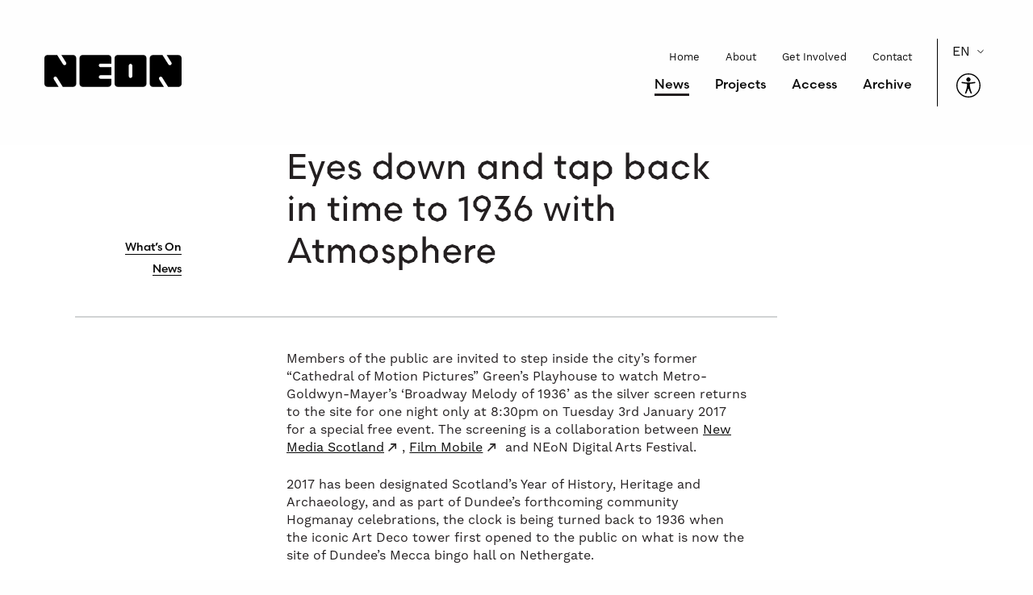

--- FILE ---
content_type: text/html; charset=UTF-8
request_url: https://neondigitalarts.com/eyes-tap-back-time-1963/
body_size: 16264
content:
<!doctype html><html class="no-js" lang="en"><head><meta charset="utf-8"><meta http-equiv="x-ua-compatible" content="ie=edge"><meta name="viewport" content="width=device-width, initial-scale=1.0"><title>
Eyes down and tap back in time to 1936 with Atmosphere			:: NEoN Digital Arts</title><meta property="og:title" content="Eyes down and tap back in time to 1936 with Atmosphere "><meta property="og:description" content="Members of the public are invited to step inside the city’s former “Cathedral of Motion Pictures” Green&#8217;s Playhouse to watch Metro-Goldwyn-Mayer&#8217;s &#8216;Broadway Melody of 1936&#8217;..."><meta property="og:image" content=""><meta property="og:url" content="https://neondigitalarts.com/eyes-tap-back-time-1963/"><meta property="og:type" content="website"><meta name="twitter:title" content="Eyes down and tap back in time to 1936 with Atmosphere "><meta name="twitter:card" content="summary_large_image"><meta name="twitter:description" content="Members of the public are invited to step inside the city’s former “Cathedral of Motion Pictures” Green&#8217;s Playhouse to watch Metro-Goldwyn-Mayer&#8217;s &#8216;Broadway Melody of 1936&#8217;..."><meta name="twitter:image" content=""><link rel="apple-touch-icon" sizes="180x180" href="https://neondigitalarts.com/wp-content/themes/neon-2023/favicons/apple-touch-icon.png"><link rel="mask-icon" href="https://neondigitalarts.com/wp-content/themes/neon-2023/favicons/safari-pinned-tab.svg" color="red"><link rel="icon" href="https://neondigitalarts.com/wp-content/themes/neon-2023/favicons/favicon.ico"><link rel="icon" type="image/png" sizes="32x32" href="https://neondigitalarts.com/wp-content/themes/neon-2023/favicons/favicon-32x32.png"><link rel="icon" type="image/png" sizes="16x16" href="https://neondigitalarts.com/wp-content/themes/neon-2023/favicons/favicon-16x16.png"><link rel="icon" type="image/png" href="https://neondigitalarts.com/wp-content/themes/neon-2023/favicons/android-chrome-192x192.png" sizes=192x192><link rel="icon" type="image/png" href="https://neondigitalarts.com/wp-content/themes/neon-2023/favicons/android-chrome-512x512.png" sizes=512x512><link rel="manifest" href="https://neondigitalarts.com/wp-content/themes/neon-2023/favicons/site.webmanifest"><meta name="msapplication-TileColor" content="#00aba9"><meta name="theme-color" content="#ffffff"><meta name="msapplication-TileImage" content="https://neondigitalarts.com/wp-content/themes/neon-2023/faviconsmstile-150x150.png"><meta name="msapplication-config" content="https://neondigitalarts.com/wp-content/themes/neon-2023/favicons/browserconfig.xml"><link data-optimized="1" rel="stylesheet" href="https://neondigitalarts.com/wp-content/litespeed/css/7f0c78efc688f28060830cf2e0b60b14.css?ver=60b14"><meta name='robots' content='index, follow, max-image-preview:large, max-snippet:-1, max-video-preview:-1' /><meta name="description" content="Atmosphere invite to step inside the city’s former Green&#039;s Playhouse to watch Metro-Goldwyn-Mayer&#039;s &#039;Broadway Melody of 1936&#039; on Tuesday 3rd January 2017." /><link rel="canonical" href="https://neondigitalarts.com/eyes-tap-back-time-1963/" /><meta property="og:locale" content="en_GB" /><meta property="og:type" content="article" /><meta property="og:title" content="Eyes down and tap back in time to 1936 with Atmosphere - NEoN Digital Arts" /><meta property="og:description" content="Atmosphere invite to step inside the city’s former Green&#039;s Playhouse to watch Metro-Goldwyn-Mayer&#039;s &#039;Broadway Melody of 1936&#039; on Tuesday 3rd January 2017." /><meta property="og:url" content="https://neondigitalarts.com/eyes-tap-back-time-1963/" /><meta property="og:site_name" content="NEoN Digital Arts" /><meta property="article:published_time" content="2016-12-22T11:01:38+00:00" /><meta property="article:modified_time" content="2024-01-29T17:28:29+00:00" /><meta property="og:image" content="https://neondigitalarts.com/wp-content/uploads/2016/12/Broadway-Melody-of-1936-e1482366228341.jpg" /><meta property="og:image:width" content="2164" /><meta property="og:image:height" content="2429" /><meta property="og:image:type" content="image/jpeg" /><meta name="author" content="neon_digital_arts" /><meta name="twitter:card" content="summary_large_image" /><meta name="twitter:label1" content="Written by" /><meta name="twitter:data1" content="neon_digital_arts" /><meta name="twitter:label2" content="Estimated reading time" /><meta name="twitter:data2" content="2 minutes" /> <script type="application/ld+json" class="yoast-schema-graph">{"@context":"https://schema.org","@graph":[{"@type":"Article","@id":"https://neondigitalarts.com/eyes-tap-back-time-1963/#article","isPartOf":{"@id":"https://neondigitalarts.com/eyes-tap-back-time-1963/"},"author":{"name":"neon_digital_arts","@id":"https://neondigitalarts.com/#/schema/person/386af31e4ad1f7ba84f6d2b4fb0ea2f5"},"headline":"Eyes down and tap back in time to 1936 with Atmosphere","datePublished":"2016-12-22T11:01:38+00:00","dateModified":"2024-01-29T17:28:29+00:00","mainEntityOfPage":{"@id":"https://neondigitalarts.com/eyes-tap-back-time-1963/"},"wordCount":326,"image":{"@id":"https://neondigitalarts.com/eyes-tap-back-time-1963/#primaryimage"},"thumbnailUrl":"https://neondigitalarts.com/wp-content/uploads/2016/12/Broadway-Melody-of-1936-e1482366228341.jpg","keywords":["Atmosphere","film","Mecca Bingo","neon"],"articleSection":["Event","News"],"inLanguage":"en-GB"},{"@type":"WebPage","@id":"https://neondigitalarts.com/eyes-tap-back-time-1963/","url":"https://neondigitalarts.com/eyes-tap-back-time-1963/","name":"Eyes down and tap back in time to 1936 with Atmosphere - NEoN Digital Arts","isPartOf":{"@id":"https://neondigitalarts.com/#website"},"primaryImageOfPage":{"@id":"https://neondigitalarts.com/eyes-tap-back-time-1963/#primaryimage"},"image":{"@id":"https://neondigitalarts.com/eyes-tap-back-time-1963/#primaryimage"},"thumbnailUrl":"https://neondigitalarts.com/wp-content/uploads/2016/12/Broadway-Melody-of-1936-e1482366228341.jpg","datePublished":"2016-12-22T11:01:38+00:00","dateModified":"2024-01-29T17:28:29+00:00","author":{"@id":"https://neondigitalarts.com/#/schema/person/386af31e4ad1f7ba84f6d2b4fb0ea2f5"},"description":"Atmosphere invite to step inside the city’s former Green's Playhouse to watch Metro-Goldwyn-Mayer's 'Broadway Melody of 1936' on Tuesday 3rd January 2017.","breadcrumb":{"@id":"https://neondigitalarts.com/eyes-tap-back-time-1963/#breadcrumb"},"inLanguage":"en-GB","potentialAction":[{"@type":"ReadAction","target":["https://neondigitalarts.com/eyes-tap-back-time-1963/"]}]},{"@type":"ImageObject","inLanguage":"en-GB","@id":"https://neondigitalarts.com/eyes-tap-back-time-1963/#primaryimage","url":"https://neondigitalarts.com/wp-content/uploads/2016/12/Broadway-Melody-of-1936-e1482366228341.jpg","contentUrl":"https://neondigitalarts.com/wp-content/uploads/2016/12/Broadway-Melody-of-1936-e1482366228341.jpg","width":2164,"height":2429,"caption":"Black and white photo of two 1930&#8217;s style movie stars gazing into each others eyes."},{"@type":"BreadcrumbList","@id":"https://neondigitalarts.com/eyes-tap-back-time-1963/#breadcrumb","itemListElement":[{"@type":"ListItem","position":1,"name":"Home","item":"https://neondigitalarts.com/"},{"@type":"ListItem","position":2,"name":"News","item":"https://neondigitalarts.com/news/"},{"@type":"ListItem","position":3,"name":"Eyes down and tap back in time to 1936 with Atmosphere"}]},{"@type":"WebSite","@id":"https://neondigitalarts.com/#website","url":"https://neondigitalarts.com/","name":"NEoN Digital Arts","description":"","potentialAction":[{"@type":"SearchAction","target":{"@type":"EntryPoint","urlTemplate":"https://neondigitalarts.com/?s={search_term_string}"},"query-input":{"@type":"PropertyValueSpecification","valueRequired":true,"valueName":"search_term_string"}}],"inLanguage":"en-GB"},{"@type":"Person","@id":"https://neondigitalarts.com/#/schema/person/386af31e4ad1f7ba84f6d2b4fb0ea2f5","name":"neon_digital_arts","url":"https://neondigitalarts.com/author/neon_digital_arts/"}]}</script> <style id='wp-img-auto-sizes-contain-inline-css'>img:is([sizes=auto i],[sizes^="auto," i]){contain-intrinsic-size:3000px 1500px}</style><style id='wp-block-paragraph-inline-css'>.is-small-text{font-size:.875em}.is-regular-text{font-size:1em}.is-large-text{font-size:2.25em}.is-larger-text{font-size:3em}.has-drop-cap:not(:focus):first-letter{float:left;font-size:8.4em;font-style:normal;font-weight:100;line-height:.68;margin:.05em .1em 0 0;text-transform:uppercase}body.rtl .has-drop-cap:not(:focus):first-letter{float:none;margin-left:.1em}p.has-drop-cap.has-background{overflow:hidden}:root :where(p.has-background){padding:1.25em 2.375em}:where(p.has-text-color:not(.has-link-color)) a{color:inherit}p.has-text-align-left[style*="writing-mode:vertical-lr"],p.has-text-align-right[style*="writing-mode:vertical-rl"]{rotate:180deg}</style><style id='wp-emoji-styles-inline-css'>img.wp-smiley,img.emoji{display:inline!important;border:none!important;box-shadow:none!important;height:1em!important;width:1em!important;margin:0 0.07em!important;vertical-align:-0.1em!important;background:none!important;padding:0!important}</style><link data-optimized="1" rel='stylesheet' id='wp-block-library-css' href='https://neondigitalarts.com/wp-content/litespeed/css/765cae6f2347d1eab23d97832dcab017.css?ver=b70a4' media='all' /><style id='global-styles-inline-css'>:root{--wp--preset--aspect-ratio--square:1;--wp--preset--aspect-ratio--4-3:4/3;--wp--preset--aspect-ratio--3-4:3/4;--wp--preset--aspect-ratio--3-2:3/2;--wp--preset--aspect-ratio--2-3:2/3;--wp--preset--aspect-ratio--16-9:16/9;--wp--preset--aspect-ratio--9-16:9/16;--wp--preset--color--black:#000000;--wp--preset--color--cyan-bluish-gray:#abb8c3;--wp--preset--color--white:#ffffff;--wp--preset--color--pale-pink:#f78da7;--wp--preset--color--vivid-red:#cf2e2e;--wp--preset--color--luminous-vivid-orange:#ff6900;--wp--preset--color--luminous-vivid-amber:#fcb900;--wp--preset--color--light-green-cyan:#7bdcb5;--wp--preset--color--vivid-green-cyan:#00d084;--wp--preset--color--pale-cyan-blue:#8ed1fc;--wp--preset--color--vivid-cyan-blue:#0693e3;--wp--preset--color--vivid-purple:#9b51e0;--wp--preset--gradient--vivid-cyan-blue-to-vivid-purple:linear-gradient(135deg,rgb(6,147,227) 0%,rgb(155,81,224) 100%);--wp--preset--gradient--light-green-cyan-to-vivid-green-cyan:linear-gradient(135deg,rgb(122,220,180) 0%,rgb(0,208,130) 100%);--wp--preset--gradient--luminous-vivid-amber-to-luminous-vivid-orange:linear-gradient(135deg,rgb(252,185,0) 0%,rgb(255,105,0) 100%);--wp--preset--gradient--luminous-vivid-orange-to-vivid-red:linear-gradient(135deg,rgb(255,105,0) 0%,rgb(207,46,46) 100%);--wp--preset--gradient--very-light-gray-to-cyan-bluish-gray:linear-gradient(135deg,rgb(238,238,238) 0%,rgb(169,184,195) 100%);--wp--preset--gradient--cool-to-warm-spectrum:linear-gradient(135deg,rgb(74,234,220) 0%,rgb(151,120,209) 20%,rgb(207,42,186) 40%,rgb(238,44,130) 60%,rgb(251,105,98) 80%,rgb(254,248,76) 100%);--wp--preset--gradient--blush-light-purple:linear-gradient(135deg,rgb(255,206,236) 0%,rgb(152,150,240) 100%);--wp--preset--gradient--blush-bordeaux:linear-gradient(135deg,rgb(254,205,165) 0%,rgb(254,45,45) 50%,rgb(107,0,62) 100%);--wp--preset--gradient--luminous-dusk:linear-gradient(135deg,rgb(255,203,112) 0%,rgb(199,81,192) 50%,rgb(65,88,208) 100%);--wp--preset--gradient--pale-ocean:linear-gradient(135deg,rgb(255,245,203) 0%,rgb(182,227,212) 50%,rgb(51,167,181) 100%);--wp--preset--gradient--electric-grass:linear-gradient(135deg,rgb(202,248,128) 0%,rgb(113,206,126) 100%);--wp--preset--gradient--midnight:linear-gradient(135deg,rgb(2,3,129) 0%,rgb(40,116,252) 100%);--wp--preset--font-size--small:13px;--wp--preset--font-size--medium:20px;--wp--preset--font-size--large:36px;--wp--preset--font-size--x-large:42px;--wp--preset--spacing--20:0.44rem;--wp--preset--spacing--30:0.67rem;--wp--preset--spacing--40:1rem;--wp--preset--spacing--50:1.5rem;--wp--preset--spacing--60:2.25rem;--wp--preset--spacing--70:3.38rem;--wp--preset--spacing--80:5.06rem;--wp--preset--shadow--natural:6px 6px 9px rgba(0, 0, 0, 0.2);--wp--preset--shadow--deep:12px 12px 50px rgba(0, 0, 0, 0.4);--wp--preset--shadow--sharp:6px 6px 0px rgba(0, 0, 0, 0.2);--wp--preset--shadow--outlined:6px 6px 0px -3px rgb(255, 255, 255), 6px 6px rgb(0, 0, 0);--wp--preset--shadow--crisp:6px 6px 0px rgb(0, 0, 0)}:root{--wp--style--global--content-size:1100px;--wp--style--global--wide-size:1300px}:where(body){margin:0}.wp-site-blocks>.alignleft{float:left;margin-right:2em}.wp-site-blocks>.alignright{float:right;margin-left:2em}.wp-site-blocks>.aligncenter{justify-content:center;margin-left:auto;margin-right:auto}:where(.is-layout-flex){gap:.5em}:where(.is-layout-grid){gap:.5em}.is-layout-flow>.alignleft{float:left;margin-inline-start:0;margin-inline-end:2em}.is-layout-flow>.alignright{float:right;margin-inline-start:2em;margin-inline-end:0}.is-layout-flow>.aligncenter{margin-left:auto!important;margin-right:auto!important}.is-layout-constrained>.alignleft{float:left;margin-inline-start:0;margin-inline-end:2em}.is-layout-constrained>.alignright{float:right;margin-inline-start:2em;margin-inline-end:0}.is-layout-constrained>.aligncenter{margin-left:auto!important;margin-right:auto!important}.is-layout-constrained>:where(:not(.alignleft):not(.alignright):not(.alignfull)){max-width:var(--wp--style--global--content-size);margin-left:auto!important;margin-right:auto!important}.is-layout-constrained>.alignwide{max-width:var(--wp--style--global--wide-size)}body .is-layout-flex{display:flex}.is-layout-flex{flex-wrap:wrap;align-items:center}.is-layout-flex>:is(*,div){margin:0}body .is-layout-grid{display:grid}.is-layout-grid>:is(*,div){margin:0}body{padding-top:0;padding-right:0;padding-bottom:0;padding-left:0}a:where(:not(.wp-element-button)){text-decoration:underline}:root :where(.wp-element-button,.wp-block-button__link){background-color:#32373c;border-width:0;color:#fff;font-family:inherit;font-size:inherit;font-style:inherit;font-weight:inherit;letter-spacing:inherit;line-height:inherit;padding-top:calc(0.667em + 2px);padding-right:calc(1.333em + 2px);padding-bottom:calc(0.667em + 2px);padding-left:calc(1.333em + 2px);text-decoration:none;text-transform:inherit}.has-black-color{color:var(--wp--preset--color--black)!important}.has-cyan-bluish-gray-color{color:var(--wp--preset--color--cyan-bluish-gray)!important}.has-white-color{color:var(--wp--preset--color--white)!important}.has-pale-pink-color{color:var(--wp--preset--color--pale-pink)!important}.has-vivid-red-color{color:var(--wp--preset--color--vivid-red)!important}.has-luminous-vivid-orange-color{color:var(--wp--preset--color--luminous-vivid-orange)!important}.has-luminous-vivid-amber-color{color:var(--wp--preset--color--luminous-vivid-amber)!important}.has-light-green-cyan-color{color:var(--wp--preset--color--light-green-cyan)!important}.has-vivid-green-cyan-color{color:var(--wp--preset--color--vivid-green-cyan)!important}.has-pale-cyan-blue-color{color:var(--wp--preset--color--pale-cyan-blue)!important}.has-vivid-cyan-blue-color{color:var(--wp--preset--color--vivid-cyan-blue)!important}.has-vivid-purple-color{color:var(--wp--preset--color--vivid-purple)!important}.has-black-background-color{background-color:var(--wp--preset--color--black)!important}.has-cyan-bluish-gray-background-color{background-color:var(--wp--preset--color--cyan-bluish-gray)!important}.has-white-background-color{background-color:var(--wp--preset--color--white)!important}.has-pale-pink-background-color{background-color:var(--wp--preset--color--pale-pink)!important}.has-vivid-red-background-color{background-color:var(--wp--preset--color--vivid-red)!important}.has-luminous-vivid-orange-background-color{background-color:var(--wp--preset--color--luminous-vivid-orange)!important}.has-luminous-vivid-amber-background-color{background-color:var(--wp--preset--color--luminous-vivid-amber)!important}.has-light-green-cyan-background-color{background-color:var(--wp--preset--color--light-green-cyan)!important}.has-vivid-green-cyan-background-color{background-color:var(--wp--preset--color--vivid-green-cyan)!important}.has-pale-cyan-blue-background-color{background-color:var(--wp--preset--color--pale-cyan-blue)!important}.has-vivid-cyan-blue-background-color{background-color:var(--wp--preset--color--vivid-cyan-blue)!important}.has-vivid-purple-background-color{background-color:var(--wp--preset--color--vivid-purple)!important}.has-black-border-color{border-color:var(--wp--preset--color--black)!important}.has-cyan-bluish-gray-border-color{border-color:var(--wp--preset--color--cyan-bluish-gray)!important}.has-white-border-color{border-color:var(--wp--preset--color--white)!important}.has-pale-pink-border-color{border-color:var(--wp--preset--color--pale-pink)!important}.has-vivid-red-border-color{border-color:var(--wp--preset--color--vivid-red)!important}.has-luminous-vivid-orange-border-color{border-color:var(--wp--preset--color--luminous-vivid-orange)!important}.has-luminous-vivid-amber-border-color{border-color:var(--wp--preset--color--luminous-vivid-amber)!important}.has-light-green-cyan-border-color{border-color:var(--wp--preset--color--light-green-cyan)!important}.has-vivid-green-cyan-border-color{border-color:var(--wp--preset--color--vivid-green-cyan)!important}.has-pale-cyan-blue-border-color{border-color:var(--wp--preset--color--pale-cyan-blue)!important}.has-vivid-cyan-blue-border-color{border-color:var(--wp--preset--color--vivid-cyan-blue)!important}.has-vivid-purple-border-color{border-color:var(--wp--preset--color--vivid-purple)!important}.has-vivid-cyan-blue-to-vivid-purple-gradient-background{background:var(--wp--preset--gradient--vivid-cyan-blue-to-vivid-purple)!important}.has-light-green-cyan-to-vivid-green-cyan-gradient-background{background:var(--wp--preset--gradient--light-green-cyan-to-vivid-green-cyan)!important}.has-luminous-vivid-amber-to-luminous-vivid-orange-gradient-background{background:var(--wp--preset--gradient--luminous-vivid-amber-to-luminous-vivid-orange)!important}.has-luminous-vivid-orange-to-vivid-red-gradient-background{background:var(--wp--preset--gradient--luminous-vivid-orange-to-vivid-red)!important}.has-very-light-gray-to-cyan-bluish-gray-gradient-background{background:var(--wp--preset--gradient--very-light-gray-to-cyan-bluish-gray)!important}.has-cool-to-warm-spectrum-gradient-background{background:var(--wp--preset--gradient--cool-to-warm-spectrum)!important}.has-blush-light-purple-gradient-background{background:var(--wp--preset--gradient--blush-light-purple)!important}.has-blush-bordeaux-gradient-background{background:var(--wp--preset--gradient--blush-bordeaux)!important}.has-luminous-dusk-gradient-background{background:var(--wp--preset--gradient--luminous-dusk)!important}.has-pale-ocean-gradient-background{background:var(--wp--preset--gradient--pale-ocean)!important}.has-electric-grass-gradient-background{background:var(--wp--preset--gradient--electric-grass)!important}.has-midnight-gradient-background{background:var(--wp--preset--gradient--midnight)!important}.has-small-font-size{font-size:var(--wp--preset--font-size--small)!important}.has-medium-font-size{font-size:var(--wp--preset--font-size--medium)!important}.has-large-font-size{font-size:var(--wp--preset--font-size--large)!important}.has-x-large-font-size{font-size:var(--wp--preset--font-size--x-large)!important}</style><link data-optimized="1" rel='stylesheet' id='contact-form-7-css' href='https://neondigitalarts.com/wp-content/litespeed/css/aef458f46ae8e64759c1f31e276101c2.css?ver=f47b0' media='all' /><link data-optimized="1" rel='stylesheet' id='wpa-css-css' href='https://neondigitalarts.com/wp-content/litespeed/css/1c201c715a81dde03992c6f8f0170b13.css?ver=86add' media='all' /><link data-optimized="1" rel='stylesheet' id='theme_app_css-css' href='https://neondigitalarts.com/wp-content/litespeed/css/78c392d411a3728d8844aeedb7d742cc.css?ver=9d5d4' media='all' /> <script src="https://neondigitalarts.com/wp-includes/js/jquery/jquery.min.js?ver=3.7.1" id="jquery-core-js"></script> <script data-optimized="1" src="https://neondigitalarts.com/wp-content/litespeed/js/adf4aaf718ad515e2473a8b087e1e976.js?ver=b4e21" id="jquery-migrate-js"></script> <link rel='shortlink' href='https://neondigitalarts.com/?p=2668' /><link data-optimized="1" rel='stylesheet' id='neon-adobe-fonts-css' href='https://neondigitalarts.com/wp-content/litespeed/css/7f0c78efc688f28060830cf2e0b60b14.css?ver=60b14' media='all' /></head><body class="wp-singular post-template-default single single-post postid-2668 single-format-standard wp-embed-responsive wp-theme-neon-2023 eyes-tap-back-time-1963" style="" data-smooth-scroll id="body_top"><a class="skip-to-content-link" href="#main">Skip to content</a><div class="row expanded" id="header_nav_container"><div class="column small-12 medium-12 large-12 header_wrapper"><header class="align-top"><div class="row align-top logo_row top-margin-one"><div class="columns small-6 medium-4 large-4 no-right-padding"><h1><a href="/"><span class="show-for-sr">NEoN Digital Arts</span></a></h1></div><div class="columns small-6 medium-8 large-8 hide-for-large"><div class="title-bar" data-responsive-toggle="mainmenu" data-hide-for="large">
<button class="menu-icon" type="button" data-toggle="mainmenu"><span class="show-for-sr">Open Menu</span></button></div></div><div class="columns small-12 medium-12 large-8 top-padding-two-small top-padding-two-medium no-left-padding no-right-padding" id="mainmenu"><div class="row align-middle"><div class="columns flex-child-grow"><ul class="menu align-left large-align-right nav-menu-b"><li id="menu-item-10" class="first-menu-item menu-item menu-item-type-custom menu-item-object-custom menu-item-home menu-item-10"><a href="https://neondigitalarts.com">Home</a></li><li id="menu-item-14" class="menu-item menu-item-type-post_type menu-item-object-page menu-item-14"><a href="https://neondigitalarts.com/about/">About</a></li><li id="menu-item-15" class="menu-item menu-item-type-post_type menu-item-object-page menu-item-15"><a href="https://neondigitalarts.com/get-involved/">Get Involved</a></li><li id="menu-item-16" class="menu-item menu-item-type-post_type menu-item-object-page menu-item-16"><a href="https://neondigitalarts.com/contact/">Contact</a></li></ul><ul class="menu align-left large-align-right nav-menu-a"><li id="menu-item-26" class="first-menu-item menu-item menu-item-type-post_type menu-item-object-page current_page_parent menu-item-26"><a href="https://neondigitalarts.com/news/">News</a></li><li id="menu-item-9502" class="menu-item menu-item-type-post_type_archive menu-item-object-neon_project menu-item-9502"><a href="https://neondigitalarts.com/projects/">Projects</a></li><li id="menu-item-10409" class="menu-item menu-item-type-post_type menu-item-object-page menu-item-10409"><a href="https://neondigitalarts.com/accessibility-strategy/">Access</a></li><li id="menu-item-29" class="menu-item menu-item-type-post_type menu-item-object-page menu-item-29"><a href="https://neondigitalarts.com/archive/">Archive</a></li></ul></div><div class="columns flex-child-shrink text-center lang-widget-column">
<select onchange="doGTranslate(this);" class="notranslate" id="gtranslate_selector" aria-label="Website Language Selector" style="width:3rem;"><option value="en|en">EN</option><option value="en|af">AF</option><option value="en|sq">SQ</option><option value="en|am">AM</option><option value="en|ar">AR</option><option value="en|hy">HY</option><option value="en|az">AZ</option><option value="en|eu">EU</option><option value="en|be">BE</option><option value="en|bn">BN</option><option value="en|bs">BS</option><option value="en|bg">BG</option><option value="en|ca">CA</option><option value="en|ceb">CEB</option><option value="en|ny">NY</option><option value="en|zh-CN">ZH-CN</option><option value="en|zh-TW">ZH-TW</option><option value="en|co">CO</option><option value="en|hr">HR</option><option value="en|cs">CS</option><option value="en|da">DA</option><option value="en|nl">NL</option><option value="en|en">EN</option><option value="en|eo">EO</option><option value="en|et">ET</option><option value="en|tl">TL</option><option value="en|fi">FI</option><option value="en|fr">FR</option><option value="en|fy">FY</option><option value="en|gl">GL</option><option value="en|ka">KA</option><option value="en|de">DE</option><option value="en|el">EL</option><option value="en|gu">GU</option><option value="en|ht">HT</option><option value="en|ha">HA</option><option value="en|haw">HAW</option><option value="en|iw">IW</option><option value="en|hi">HI</option><option value="en|hmn">HMN</option><option value="en|hu">HU</option><option value="en|is">IS</option><option value="en|ig">IG</option><option value="en|id">ID</option><option value="en|ga">GA</option><option value="en|it">IT</option><option value="en|ja">JA</option><option value="en|jw">JW</option><option value="en|kn">KN</option><option value="en|kk">KK</option><option value="en|km">KM</option><option value="en|ko">KO</option><option value="en|ku">KU</option><option value="en|ky">KY</option><option value="en|lo">LO</option><option value="en|la">LA</option><option value="en|lv">LV</option><option value="en|lt">LT</option><option value="en|lb">LB</option><option value="en|mk">MK</option><option value="en|mg">MG</option><option value="en|ms">MS</option><option value="en|ml">ML</option><option value="en|mt">MT</option><option value="en|mi">MI</option><option value="en|mr">MR</option><option value="en|mn">MN</option><option value="en|my">MY</option><option value="en|ne">NE</option><option value="en|no">NO</option><option value="en|ps">PS</option><option value="en|fa">FA</option><option value="en|pl">PL</option><option value="en|pt">PT</option><option value="en|pa">PA</option><option value="en|ro">RO<option><option value="en|ru">RU</option><option value="en|sm">SM</option><option value="en|gd">GD</option><option value="en|sr">SR</option><option value="en|st">ST</option><option value="en|sn">SN</option><option value="en|sd">SD</option><option value="en|si">SI</option><option value="en|sk">SK</option><option value="en|sl">SL</option><option value="en|so">SO</option><option value="en|es">SS</option><option value="en|su">SU</option><option value="en|sw">SW</option><option value="en|sv">SV</option><option value="en|tg">TG</option><option value="en|ta">TA</option><option value="en|te">TE</option><option value="en|th">TH</option><option value="en|tr">TR</option><option value="en|uk">UK</option><option value="en|ur">UR</option><option value="en|uz">UZ</option><option value="en|vi">VI</option><option value="en|cy">CY</option><option value="en|xh">XH</option><option value="en|yi">YI</option><option value="en|yo">YO</option><option value="en|zu">ZU</option>
</select><div class="hide"><div class="gtranslate_wrapper" id="gt-wrapper-14432037"></div></div><div class="uai userway_dark" id="fixed_userwayAccessibilityIcon" aria-label="Accessibility Menu" role="button" tabindex="0">
<img data-lazyloaded="1" data-placeholder-resp="30x30" src="[data-uri]" width="30" height="30" data-uw-rm-ignore="" class="ui_w" aria-hidden="true" alt="Accessibility Widget" data-src="https://neondigitalarts.com/wp-content/themes/neon-2023/img/access-plugin-icon-black.svg"><noscript><img width="30" height="30" data-uw-rm-ignore="" class="ui_w" aria-hidden="true" alt="Accessibility Widget" src="https://neondigitalarts.com/wp-content/themes/neon-2023/img/access-plugin-icon-black.svg"></noscript></div> <script>(function(d){
                                     var s = d.createElement("script");
                                     /* uncomment the following line to override default position*/
                                     /* s.setAttribute("data-position", 1);*/
                                     /* uncomment the following line to override default size (values: small, large)*/
                                     /* s.setAttribute("data-size", "large");*/
                                     /* uncomment the following line to override default language (e.g., fr, de, es, he, nl, etc.)*/
                                     /* s.setAttribute("data-language", "null");*/
                                     /* uncomment the following line to override color set via widget (e.g., #053f67)*/
                                      s.setAttribute("data-color", "#000");
                                     /* uncomment the following line to override type set via widget (1=person, 2=chair, 3=eye, 4=text)*/
                                     /* s.setAttribute("data-type", "1");*/
                                     /* s.setAttribute("data-statement_text:", "Our Accessibility Statement");*/
                                     /* s.setAttribute("data-statement_url", "http://www.example.com/accessibility";*/
                                     /* uncomment the following line to override support on mobile devices*/
                                     /* s.setAttribute("data-mobile", true);*/
                                     /* uncomment the following line to set custom trigger action for accessibility menu*/
                                      s.setAttribute("data-trigger", "fixed_userwayAccessibilityIcon")
                                     s.setAttribute("data-account", "fcvhtmuGCP");
                                     s.setAttribute("src", "https://cdn.userway.org/widget.js");
                                     (d.body || d.head).appendChild(s);})(document)</script> <noscript>
Please ensure Javascript is enabled for purposes of
<a href="https://userway.org">website accessibility</a>
</noscript></div></div></div></div></header></div></div><section><div class="row align-center top-margin-three"><div class="column small-12 medium-11 large-8 xlarge-6 xxlarge-6 xxlarge-offset-1 small-order-1 medium-order-1 large-order-1 xlarge-order-2" id="main"><h2>Eyes down and tap back in time to 1936 with Atmosphere</h2></div><div class="column small-12 medium-11 large-8 xlarge-3 xxlarge-2 text-left xlarge-text-right align-self-bottom small-order-2 medium-order-2 large-order-2 xlarge-order-1"><div class="meta-data"><ul class="menu vertical post-category align-right small-align-left small-order-2 medium-order-2 large-order-2 xlarge-order-2" aria-label="This article is in the following categories"><li><a href="/category/event/">What’s On</a></li><li><a href="/category/news/">News</a></li></ul></div></div><div class="column small-12 medium-11 large-8 xlarge-3 xxlarge-3 small-order-3 medium-order-3 large-order-3 xlarge-order-3"></div></div><div class="row align-center"><div class="column small-12 medium-12 large-10 xlarge-9 xxlarge-9 expand-right-margin-large expand-right-margin-xlarge expand-right-margin-xxlarge"><hr class="wp-block-separator"></div><div class="column small-12 medium-11 large-2 xlarge-3 xxlarge-3"></div></div><div class="row align-center"><div class="column small-12 medium-11 large-8 xlarge-6 xxlarge-6"><p>Members of the public are invited to step inside the city’s former “Cathedral of Motion Pictures” Green&#8217;s Playhouse to watch Metro-Goldwyn-Mayer&#8217;s &#8216;Broadway Melody of 1936&#8217; as the silver screen returns to the site for one night only at 8:30pm on Tuesday 3rd January 2017 for a special free event. The screening is a collaboration between <a href="http://www.mediascot.org/" target="_blank" rel="noopener">New Media Scotland</a>, <a href="http://www.filmmobile.com/" target="_blank" rel="noopener">Film Mobile</a> and NEoN Digital Arts Festival.</p><p>2017 has been designated Scotland&#8217;s Year of History, Heritage and Archaeology, and as part of Dundee’s forthcoming community Hogmanay celebrations, the clock is being turned back to 1936 when the iconic Art Deco tower&nbsp;first opened to the public on what is now the site of Dundee’s Mecca bingo hall on Nethergate.</p><p>Nominated for the Academy Award for Best Picture, this Roy Del Ruth film tells the story of budding star (Eleanor Powell) trying to convince her high school sweetheart, now a Broadway producer (Robert Taylor) to give her a chance to star in his new musical. Of course there are plenty of classic song and dance routines from Hollywood’s golden era along the way.</p><p>Green’s Playhouse was designed by Joseph Emberton and John Fairweather. Emberton also designed the famous Simpsons of Piccadilly department store in London in 1936 and went on to design the circular casino at Blackpool Pleasure Beach in 1939. Emberton’s advertising tower was the only thing to survive the devastating fire at Green’s Playhouse on 26th August 1995.</p><p>We&#8217;re looking forward to stepping back in time and welcoming attendees to this unique venue for one night only.</p><p>Free tickets are available online from <a href="http://atmosphere.eventbrite.com" target="_blank" rel="noopener">atmosphere.eventbrite.com</a> and on the door, on the night.&nbsp;The audience can dress like their favourite vintage Hollywood stars, and also play bingo from 6:30pm before the main feature starts.</p><p>Production of screening Broadway Melody of 1936 is supported by Dundee City Council with thanks to <a href="https://www.meccabingo.com" target="_blank" rel="noopener">Mecca Bingo</a>.</p></div></div></section><section class="list-articles more-articles"><div class="row"><div class="columns small-12 text-center"><h2>More Articles</h2></div></div><div class="row articles align-spaced top-margin-two top-margin-one-small"><div class="columns small-12 medium-4 large-4 xlarge-4 xxlarge-4 bottom-margin-four bottom-margin-two-small panel-column medium-4 large-4 xlarge-4 xxlarge-4"><a href="https://neondigitalarts.com/neon-biomeblog/"><div class="row"><div class="column small-12 small-order-3"><h3>Guest post &#8211; Biome</h3></div><div class="column small-12 small-order-1"><figure><img data-lazyloaded="1" data-placeholder-resp="740x740" src="[data-uri]" width="740" height="740" data-src="https://neondigitalarts.com/wp-content/uploads/2025/03/IMG_20250327_1230302-740x740.jpg.webp" alt=""><noscript><img width="740" height="740" src="https://neondigitalarts.com/wp-content/uploads/2025/03/IMG_20250327_1230302-740x740.jpg.webp" alt=""></noscript><figcaption>Image Credit; Unknown</figcaption></figure></div><div class="column small-12 small-order-4"><p>A guest post for NEoN Digital by Niall @Biome. Biome Collective Video Showcase Biome Collective&nbsp;are a digital arts collective based in Dundee. We&#8217;re a group...</p></div><div class="column small-12 categories small-order-2"></div></div></a></div><div class="columns small-12 medium-4 large-4 xlarge-4 xxlarge-4 bottom-margin-four bottom-margin-two-small panel-column medium-4 large-4 xlarge-4 xxlarge-4"><a href="https://neondigitalarts.com/neon-biome/"><div class="row"><div class="column small-12 small-order-3"><h3>Biome Showcase at Cake or Dice</h3></div><div class="column small-12 small-order-1"><figure><img data-lazyloaded="1" data-placeholder-resp="740x740" src="[data-uri]" width="740" height="740" data-src="https://neondigitalarts.com/wp-content/uploads/2024/12/biome-video-740x740.jpg.webp" alt=""><noscript><img width="740" height="740" src="https://neondigitalarts.com/wp-content/uploads/2024/12/biome-video-740x740.jpg.webp" alt=""></noscript><figcaption>Image credit; Biome Collective</figcaption></figure></div><div class="column small-12 small-order-4"><p>Ready, Fight! Biome Collective Video Showcase From&nbsp;Friday&nbsp;21st March&nbsp;Biome Collective will be partnering with NEoN&nbsp;in&nbsp;Cake or Dice,&nbsp;for an exhibition of their work in the NEoN window....</p></div><div class="column small-12 categories small-order-2"></div></div></a></div><div class="columns small-12 medium-4 large-4 xlarge-4 xxlarge-4 bottom-margin-four bottom-margin-two-small panel-column medium-4 large-4 xlarge-4 xxlarge-4 show-for-medium"><a href="https://neondigitalarts.com/neon-lights-up-2024/"><div class="row"><div class="column small-12 small-order-3"><h3>NEoN lights up 2024</h3></div><div class="column small-12 small-order-1"><figure><img data-lazyloaded="1" data-placeholder-resp="740x740" src="[data-uri]" width="740" height="740" data-src="https://neondigitalarts.com/wp-content/uploads/2024/12/16dayszine1-edited-740x740.jpg.webp" alt=""><noscript><img width="740" height="740" src="https://neondigitalarts.com/wp-content/uploads/2024/12/16dayszine1-edited-740x740.jpg.webp" alt=""></noscript><figcaption>Image Credit; Unknown</figcaption></figure></div><div class="column small-12 small-order-4"><p>Goodbye 2024, Hello 2025 Zine Page created during 16 days zine-making workshop Looking back at 2024, NEoN has gone through some significant changes this year,...</p></div><div class="column small-12 categories small-order-2"></div></div></a></div></div></section><div class="footer_wrapper"><footer><div class="row align-middle"><div class="columns small-12 medium-4 large-6 text-left">
<a href="/" class="logo"><img data-lazyloaded="1" src="[data-uri]" data-src="https://neondigitalarts.com/wp-content/themes/neon-2023/img/neon-logo-black.svg" alt=""><noscript><img src="https://neondigitalarts.com/wp-content/themes/neon-2023/img/neon-logo-black.svg" alt=""></noscript><span class="show-for-sr">Back to NEoN homepage</span></a></div><div class="columns small-12 medium-7 medium-offset-1 large-6 large-offset-0 top-margin-two-small"><div class="row text-right"><div class="column small-6 medium-4 large-4"><ul class="menu vertical text-left nav-menu-a"><li class="first-menu-item menu-item menu-item-type-custom menu-item-object-custom menu-item-home menu-item-10"><a href="https://neondigitalarts.com">Home</a></li><li class="menu-item menu-item-type-post_type menu-item-object-page menu-item-14"><a href="https://neondigitalarts.com/about/">About</a></li><li class="menu-item menu-item-type-post_type menu-item-object-page menu-item-15"><a href="https://neondigitalarts.com/get-involved/">Get Involved</a></li><li class="menu-item menu-item-type-post_type menu-item-object-page menu-item-16"><a href="https://neondigitalarts.com/contact/">Contact</a></li></ul></div><div class="column small-6 medium-4 large-4"><ul class="menu vertical text-left nav-menu-b"><li class="first-menu-item menu-item menu-item-type-post_type menu-item-object-page current_page_parent menu-item-26"><a href="https://neondigitalarts.com/news/">News</a></li><li class="menu-item menu-item-type-post_type_archive menu-item-object-neon_project menu-item-9502"><a href="https://neondigitalarts.com/projects/">Projects</a></li><li class="menu-item menu-item-type-post_type menu-item-object-page menu-item-10409"><a href="https://neondigitalarts.com/accessibility-strategy/">Access</a></li><li class="menu-item menu-item-type-post_type menu-item-object-page menu-item-29"><a href="https://neondigitalarts.com/archive/">Archive</a></li></ul></div><div class="column small-6 medium-4 large-4"><ul class="menu vertical text-left nav-menu-c"><li id="menu-item-10392" class="first-menu-item menu-item menu-item-type-post_type menu-item-object-page menu-item-10392"><a href="https://neondigitalarts.com/environmental-policy/">Green Arts</a></li><li id="menu-item-40" class="menu-item menu-item-type-post_type menu-item-object-page menu-item-40"><a href="https://neondigitalarts.com/about/partners/">Supporters</a></li><li id="menu-item-41" class="menu-item menu-item-type-post_type menu-item-object-page menu-item-privacy-policy menu-item-41"><a rel="privacy-policy" href="https://neondigitalarts.com/privacy-policy/">Privacy Policy</a></li><li id="menu-item-42" class="menu-item menu-item-type-post_type menu-item-object-page menu-item-42"><a href="https://neondigitalarts.com/online-code-of-conduct/">Code of Conduct</a></li></ul></div></div></div></div><div class="row top-margin-two"><div class="columns small-12 bottom-padding-half"><hr></div><div class="columns small-12 medium-12 large-6 text-left social"><ul class="menu social-media-links  "><li><a href="https://www.facebook.com/NEoNDigitalArts" class="facebook" target="_blank"><span class="show-for-sr">Visit us on Facebook - This link opens in a new browser window</span></a></li><li><a href="https://www.instagram.com/neon_digital/" class="instagram" target="_blank"><span class="show-for-sr">Follow us on Instagram - This link opens in a new browser window</span></a></li><li><a href="https://twitter.com/weareneon" class="twitter" target="_blank"><span class="show-for-sr">Follow us on Twitter - This link opens in a new browser window</span></a></li><li><a href="https://www.linkedin.com/company/neon-digital-arts/" class="linkedin" target="_blank"><span class="show-for-sr">Follow us on LinkedIn - This link opens in a new browser window</span></a></li><li><a href="https://www.youtube.com/channel/UCYxWnJOYc9ePQlhAC_hysSw" class="youtube" target="_blank"><span class="show-for-sr">Follow us on YouTube - This link opens in a new browser window</span></a></li><li><a href="https://www.flickr.com/photos/northeastofnorth/" class="flickr" target="_blank"><span class="show-for-sr">Follow us on Flickr - This link opens in a new browser window</span></a></li></ul></div><div class="columns small-12 medium-12 large-6  top-margin-one-medium text-left large-text-right credits"><p>NEoN Digital Arts SCIO, is a charity registered in Scotland (SC043355)</p><p> Designed by <a href="https://agencyofnone.com" target="_blank">Agency of None</a>.</p></div></div></footer></div>
<script type="speculationrules">{"prefetch":[{"source":"document","where":{"and":[{"href_matches":"/*"},{"not":{"href_matches":["/wp-*.php","/wp-admin/*","/wp-content/uploads/*","/wp-content/*","/wp-content/plugins/*","/wp-content/themes/neon-2023/*","/*\\?(.+)"]}},{"not":{"selector_matches":"a[rel~=\"nofollow\"]"}},{"not":{"selector_matches":".no-prefetch, .no-prefetch a"}}]},"eagerness":"conservative"}]}</script> <script data-optimized="1" src="https://neondigitalarts.com/wp-content/litespeed/js/f522b0ce519cecf16d6d11cf78aeb89b.js?ver=dc360" id="wp-hooks-js"></script> <script data-optimized="1" src="https://neondigitalarts.com/wp-content/litespeed/js/8063c5bc0c173f3dc89deffccaa0f2cf.js?ver=e5ec1" id="wp-i18n-js"></script> <script data-optimized="1" id="wp-i18n-js-after">wp.i18n.setLocaleData({'text direction\u0004ltr':['ltr']})</script> <script data-optimized="1" src="https://neondigitalarts.com/wp-content/litespeed/js/9bcf4a8a8193b04456104d0ebc4c4ee0.js?ver=9d159" id="swv-js"></script> <script data-optimized="1" id="contact-form-7-js-before">var wpcf7={"api":{"root":"https:\/\/neondigitalarts.com\/wp-json\/","namespace":"contact-form-7\/v1"},"cached":1}</script> <script data-optimized="1" src="https://neondigitalarts.com/wp-content/litespeed/js/96e1d51b368805100f211d8db8f7f7bb.js?ver=5aa42" id="contact-form-7-js"></script> <script data-optimized="1" src="https://neondigitalarts.com/wp-content/litespeed/js/b9d3d47a18f9ac23d2aa767a9703a969.js?ver=0ffd4" id="wpascript-js"></script> <script data-optimized="1" id="wpascript-js-after">wpa_field_info={"wpa_field_name":"rfmybl4185","wpa_field_value":309853,"wpa_add_test":"no"}</script> <script data-optimized="1" src="https://neondigitalarts.com/wp-content/litespeed/js/9b68cdee161088d545a6030e6d79b69d.js?ver=444f7" id="theme_app_js-js"></script> <script id="gt_widget_script_14432037-js-before">window.gtranslateSettings = /* document.write */ window.gtranslateSettings || {};window.gtranslateSettings['14432037'] = {"default_language":"en","languages":["af","sq","am","ar","hy","az","eu","be","bn","bs","bg","ca","ceb","ny","zh-CN","zh-TW","co","hr","cs","da","nl","en","eo","et","tl","fi","fr","fy","gl","ka","de","el","gu","ht","ha","haw","iw","hi","hmn","hu","is","ig","id","ga","it","ja","jw","kn","kk","km","ko","ku","ky","lo","la","lv","lt","lb","mk","mg","ms","ml","mt","mi","mr","mn","my","ne","no","ps","fa","pl","pt","pa","ro","ru","sm","gd","sr","st","sn","sd","si","sk","sl","so","es","su","sw","sv","tg","ta","te","th","tr","uk","ur","uz","vi","cy","xh","yi","yo","zu"],"url_structure":"none","detect_browser_language":1,"wrapper_selector":"#gt-wrapper-14432037","select_language_label":"Select Language","horizontal_position":"inline","flags_location":"\/wp-content\/plugins\/gtranslate\/flags\/"};
//# sourceURL=gt_widget_script_14432037-js-before</script><script src="https://neondigitalarts.com/wp-content/plugins/gtranslate/js/dropdown.js?ver=4db9f45fb86bfa23607039d7710d693e" data-no-optimize="1" data-no-minify="1" data-gt-orig-url="/eyes-tap-back-time-1963/" data-gt-orig-domain="neondigitalarts.com" data-gt-widget-id="14432037" defer></script><script id="wp-emoji-settings" type="application/json">{"baseUrl":"https://s.w.org/images/core/emoji/17.0.2/72x72/","ext":".png","svgUrl":"https://s.w.org/images/core/emoji/17.0.2/svg/","svgExt":".svg","source":{"concatemoji":"https://neondigitalarts.com/wp-includes/js/wp-emoji-release.min.js?ver=4db9f45fb86bfa23607039d7710d693e"}}</script> <script type="module">/*! This file is auto-generated */
const a=JSON.parse(document.getElementById("wp-emoji-settings").textContent),o=(window._wpemojiSettings=a,"wpEmojiSettingsSupports"),s=["flag","emoji"];function i(e){try{var t={supportTests:e,timestamp:(new Date).valueOf()};sessionStorage.setItem(o,JSON.stringify(t))}catch(e){}}function c(e,t,n){e.clearRect(0,0,e.canvas.width,e.canvas.height),e.fillText(t,0,0);t=new Uint32Array(e.getImageData(0,0,e.canvas.width,e.canvas.height).data);e.clearRect(0,0,e.canvas.width,e.canvas.height),e.fillText(n,0,0);const a=new Uint32Array(e.getImageData(0,0,e.canvas.width,e.canvas.height).data);return t.every((e,t)=>e===a[t])}function p(e,t){e.clearRect(0,0,e.canvas.width,e.canvas.height),e.fillText(t,0,0);var n=e.getImageData(16,16,1,1);for(let e=0;e<n.data.length;e++)if(0!==n.data[e])return!1;return!0}function u(e,t,n,a){switch(t){case"flag":return n(e,"\ud83c\udff3\ufe0f\u200d\u26a7\ufe0f","\ud83c\udff3\ufe0f\u200b\u26a7\ufe0f")?!1:!n(e,"\ud83c\udde8\ud83c\uddf6","\ud83c\udde8\u200b\ud83c\uddf6")&&!n(e,"\ud83c\udff4\udb40\udc67\udb40\udc62\udb40\udc65\udb40\udc6e\udb40\udc67\udb40\udc7f","\ud83c\udff4\u200b\udb40\udc67\u200b\udb40\udc62\u200b\udb40\udc65\u200b\udb40\udc6e\u200b\udb40\udc67\u200b\udb40\udc7f");case"emoji":return!a(e,"\ud83e\u1fac8")}return!1}function f(e,t,n,a){let r;const o=(r="undefined"!=typeof WorkerGlobalScope&&self instanceof WorkerGlobalScope?new OffscreenCanvas(300,150):document.createElement("canvas")).getContext("2d",{willReadFrequently:!0}),s=(o.textBaseline="top",o.font="600 32px Arial",{});return e.forEach(e=>{s[e]=t(o,e,n,a)}),s}function r(e){var t=document.createElement("script");t.src=e,t.defer=!0,document.head.appendChild(t)}a.supports={everything:!0,everythingExceptFlag:!0},new Promise(t=>{let n=function(){try{var e=JSON.parse(sessionStorage.getItem(o));if("object"==typeof e&&"number"==typeof e.timestamp&&(new Date).valueOf()<e.timestamp+604800&&"object"==typeof e.supportTests)return e.supportTests}catch(e){}return null}();if(!n){if("undefined"!=typeof Worker&&"undefined"!=typeof OffscreenCanvas&&"undefined"!=typeof URL&&URL.createObjectURL&&"undefined"!=typeof Blob)try{var e="postMessage("+f.toString()+"("+[JSON.stringify(s),u.toString(),c.toString(),p.toString()].join(",")+"));",a=new Blob([e],{type:"text/javascript"});const r=new Worker(URL.createObjectURL(a),{name:"wpTestEmojiSupports"});return void(r.onmessage=e=>{i(n=e.data),r.terminate(),t(n)})}catch(e){}i(n=f(s,u,c,p))}t(n)}).then(e=>{for(const n in e)a.supports[n]=e[n],a.supports.everything=a.supports.everything&&a.supports[n],"flag"!==n&&(a.supports.everythingExceptFlag=a.supports.everythingExceptFlag&&a.supports[n]);var t;a.supports.everythingExceptFlag=a.supports.everythingExceptFlag&&!a.supports.flag,a.supports.everything||((t=a.source||{}).concatemoji?r(t.concatemoji):t.wpemoji&&t.twemoji&&(r(t.twemoji),r(t.wpemoji)))});
//# sourceURL=https://neondigitalarts.com/wp-includes/js/wp-emoji-loader.min.js</script> <script data-no-optimize="1">window.lazyLoadOptions=Object.assign({},{threshold:300},window.lazyLoadOptions||{});!function(t,e){"object"==typeof exports&&"undefined"!=typeof module?module.exports=e():"function"==typeof define&&define.amd?define(e):(t="undefined"!=typeof globalThis?globalThis:t||self).LazyLoad=e()}(this,function(){"use strict";function e(){return(e=Object.assign||function(t){for(var e=1;e<arguments.length;e++){var n,a=arguments[e];for(n in a)Object.prototype.hasOwnProperty.call(a,n)&&(t[n]=a[n])}return t}).apply(this,arguments)}function o(t){return e({},at,t)}function l(t,e){return t.getAttribute(gt+e)}function c(t){return l(t,vt)}function s(t,e){return function(t,e,n){e=gt+e;null!==n?t.setAttribute(e,n):t.removeAttribute(e)}(t,vt,e)}function i(t){return s(t,null),0}function r(t){return null===c(t)}function u(t){return c(t)===_t}function d(t,e,n,a){t&&(void 0===a?void 0===n?t(e):t(e,n):t(e,n,a))}function f(t,e){et?t.classList.add(e):t.className+=(t.className?" ":"")+e}function _(t,e){et?t.classList.remove(e):t.className=t.className.replace(new RegExp("(^|\\s+)"+e+"(\\s+|$)")," ").replace(/^\s+/,"").replace(/\s+$/,"")}function g(t){return t.llTempImage}function v(t,e){!e||(e=e._observer)&&e.unobserve(t)}function b(t,e){t&&(t.loadingCount+=e)}function p(t,e){t&&(t.toLoadCount=e)}function n(t){for(var e,n=[],a=0;e=t.children[a];a+=1)"SOURCE"===e.tagName&&n.push(e);return n}function h(t,e){(t=t.parentNode)&&"PICTURE"===t.tagName&&n(t).forEach(e)}function a(t,e){n(t).forEach(e)}function m(t){return!!t[lt]}function E(t){return t[lt]}function I(t){return delete t[lt]}function y(e,t){var n;m(e)||(n={},t.forEach(function(t){n[t]=e.getAttribute(t)}),e[lt]=n)}function L(a,t){var o;m(a)&&(o=E(a),t.forEach(function(t){var e,n;e=a,(t=o[n=t])?e.setAttribute(n,t):e.removeAttribute(n)}))}function k(t,e,n){f(t,e.class_loading),s(t,st),n&&(b(n,1),d(e.callback_loading,t,n))}function A(t,e,n){n&&t.setAttribute(e,n)}function O(t,e){A(t,rt,l(t,e.data_sizes)),A(t,it,l(t,e.data_srcset)),A(t,ot,l(t,e.data_src))}function w(t,e,n){var a=l(t,e.data_bg_multi),o=l(t,e.data_bg_multi_hidpi);(a=nt&&o?o:a)&&(t.style.backgroundImage=a,n=n,f(t=t,(e=e).class_applied),s(t,dt),n&&(e.unobserve_completed&&v(t,e),d(e.callback_applied,t,n)))}function x(t,e){!e||0<e.loadingCount||0<e.toLoadCount||d(t.callback_finish,e)}function M(t,e,n){t.addEventListener(e,n),t.llEvLisnrs[e]=n}function N(t){return!!t.llEvLisnrs}function z(t){if(N(t)){var e,n,a=t.llEvLisnrs;for(e in a){var o=a[e];n=e,o=o,t.removeEventListener(n,o)}delete t.llEvLisnrs}}function C(t,e,n){var a;delete t.llTempImage,b(n,-1),(a=n)&&--a.toLoadCount,_(t,e.class_loading),e.unobserve_completed&&v(t,n)}function R(i,r,c){var l=g(i)||i;N(l)||function(t,e,n){N(t)||(t.llEvLisnrs={});var a="VIDEO"===t.tagName?"loadeddata":"load";M(t,a,e),M(t,"error",n)}(l,function(t){var e,n,a,o;n=r,a=c,o=u(e=i),C(e,n,a),f(e,n.class_loaded),s(e,ut),d(n.callback_loaded,e,a),o||x(n,a),z(l)},function(t){var e,n,a,o;n=r,a=c,o=u(e=i),C(e,n,a),f(e,n.class_error),s(e,ft),d(n.callback_error,e,a),o||x(n,a),z(l)})}function T(t,e,n){var a,o,i,r,c;t.llTempImage=document.createElement("IMG"),R(t,e,n),m(c=t)||(c[lt]={backgroundImage:c.style.backgroundImage}),i=n,r=l(a=t,(o=e).data_bg),c=l(a,o.data_bg_hidpi),(r=nt&&c?c:r)&&(a.style.backgroundImage='url("'.concat(r,'")'),g(a).setAttribute(ot,r),k(a,o,i)),w(t,e,n)}function G(t,e,n){var a;R(t,e,n),a=e,e=n,(t=Et[(n=t).tagName])&&(t(n,a),k(n,a,e))}function D(t,e,n){var a;a=t,(-1<It.indexOf(a.tagName)?G:T)(t,e,n)}function S(t,e,n){var a;t.setAttribute("loading","lazy"),R(t,e,n),a=e,(e=Et[(n=t).tagName])&&e(n,a),s(t,_t)}function V(t){t.removeAttribute(ot),t.removeAttribute(it),t.removeAttribute(rt)}function j(t){h(t,function(t){L(t,mt)}),L(t,mt)}function F(t){var e;(e=yt[t.tagName])?e(t):m(e=t)&&(t=E(e),e.style.backgroundImage=t.backgroundImage)}function P(t,e){var n;F(t),n=e,r(e=t)||u(e)||(_(e,n.class_entered),_(e,n.class_exited),_(e,n.class_applied),_(e,n.class_loading),_(e,n.class_loaded),_(e,n.class_error)),i(t),I(t)}function U(t,e,n,a){var o;n.cancel_on_exit&&(c(t)!==st||"IMG"===t.tagName&&(z(t),h(o=t,function(t){V(t)}),V(o),j(t),_(t,n.class_loading),b(a,-1),i(t),d(n.callback_cancel,t,e,a)))}function $(t,e,n,a){var o,i,r=(i=t,0<=bt.indexOf(c(i)));s(t,"entered"),f(t,n.class_entered),_(t,n.class_exited),o=t,i=a,n.unobserve_entered&&v(o,i),d(n.callback_enter,t,e,a),r||D(t,n,a)}function q(t){return t.use_native&&"loading"in HTMLImageElement.prototype}function H(t,o,i){t.forEach(function(t){return(a=t).isIntersecting||0<a.intersectionRatio?$(t.target,t,o,i):(e=t.target,n=t,a=o,t=i,void(r(e)||(f(e,a.class_exited),U(e,n,a,t),d(a.callback_exit,e,n,t))));var e,n,a})}function B(e,n){var t;tt&&!q(e)&&(n._observer=new IntersectionObserver(function(t){H(t,e,n)},{root:(t=e).container===document?null:t.container,rootMargin:t.thresholds||t.threshold+"px"}))}function J(t){return Array.prototype.slice.call(t)}function K(t){return t.container.querySelectorAll(t.elements_selector)}function Q(t){return c(t)===ft}function W(t,e){return e=t||K(e),J(e).filter(r)}function X(e,t){var n;(n=K(e),J(n).filter(Q)).forEach(function(t){_(t,e.class_error),i(t)}),t.update()}function t(t,e){var n,a,t=o(t);this._settings=t,this.loadingCount=0,B(t,this),n=t,a=this,Y&&window.addEventListener("online",function(){X(n,a)}),this.update(e)}var Y="undefined"!=typeof window,Z=Y&&!("onscroll"in window)||"undefined"!=typeof navigator&&/(gle|ing|ro)bot|crawl|spider/i.test(navigator.userAgent),tt=Y&&"IntersectionObserver"in window,et=Y&&"classList"in document.createElement("p"),nt=Y&&1<window.devicePixelRatio,at={elements_selector:".lazy",container:Z||Y?document:null,threshold:300,thresholds:null,data_src:"src",data_srcset:"srcset",data_sizes:"sizes",data_bg:"bg",data_bg_hidpi:"bg-hidpi",data_bg_multi:"bg-multi",data_bg_multi_hidpi:"bg-multi-hidpi",data_poster:"poster",class_applied:"applied",class_loading:"litespeed-loading",class_loaded:"litespeed-loaded",class_error:"error",class_entered:"entered",class_exited:"exited",unobserve_completed:!0,unobserve_entered:!1,cancel_on_exit:!0,callback_enter:null,callback_exit:null,callback_applied:null,callback_loading:null,callback_loaded:null,callback_error:null,callback_finish:null,callback_cancel:null,use_native:!1},ot="src",it="srcset",rt="sizes",ct="poster",lt="llOriginalAttrs",st="loading",ut="loaded",dt="applied",ft="error",_t="native",gt="data-",vt="ll-status",bt=[st,ut,dt,ft],pt=[ot],ht=[ot,ct],mt=[ot,it,rt],Et={IMG:function(t,e){h(t,function(t){y(t,mt),O(t,e)}),y(t,mt),O(t,e)},IFRAME:function(t,e){y(t,pt),A(t,ot,l(t,e.data_src))},VIDEO:function(t,e){a(t,function(t){y(t,pt),A(t,ot,l(t,e.data_src))}),y(t,ht),A(t,ct,l(t,e.data_poster)),A(t,ot,l(t,e.data_src)),t.load()}},It=["IMG","IFRAME","VIDEO"],yt={IMG:j,IFRAME:function(t){L(t,pt)},VIDEO:function(t){a(t,function(t){L(t,pt)}),L(t,ht),t.load()}},Lt=["IMG","IFRAME","VIDEO"];return t.prototype={update:function(t){var e,n,a,o=this._settings,i=W(t,o);{if(p(this,i.length),!Z&&tt)return q(o)?(e=o,n=this,i.forEach(function(t){-1!==Lt.indexOf(t.tagName)&&S(t,e,n)}),void p(n,0)):(t=this._observer,o=i,t.disconnect(),a=t,void o.forEach(function(t){a.observe(t)}));this.loadAll(i)}},destroy:function(){this._observer&&this._observer.disconnect(),K(this._settings).forEach(function(t){I(t)}),delete this._observer,delete this._settings,delete this.loadingCount,delete this.toLoadCount},loadAll:function(t){var e=this,n=this._settings;W(t,n).forEach(function(t){v(t,e),D(t,n,e)})},restoreAll:function(){var e=this._settings;K(e).forEach(function(t){P(t,e)})}},t.load=function(t,e){e=o(e);D(t,e)},t.resetStatus=function(t){i(t)},t}),function(t,e){"use strict";function n(){e.body.classList.add("litespeed_lazyloaded")}function a(){console.log("[LiteSpeed] Start Lazy Load"),o=new LazyLoad(Object.assign({},t.lazyLoadOptions||{},{elements_selector:"[data-lazyloaded]",callback_finish:n})),i=function(){o.update()},t.MutationObserver&&new MutationObserver(i).observe(e.documentElement,{childList:!0,subtree:!0,attributes:!0})}var o,i;t.addEventListener?t.addEventListener("load",a,!1):t.attachEvent("onload",a)}(window,document);</script><script defer src="https://static.cloudflareinsights.com/beacon.min.js/vcd15cbe7772f49c399c6a5babf22c1241717689176015" integrity="sha512-ZpsOmlRQV6y907TI0dKBHq9Md29nnaEIPlkf84rnaERnq6zvWvPUqr2ft8M1aS28oN72PdrCzSjY4U6VaAw1EQ==" data-cf-beacon='{"version":"2024.11.0","token":"52e47307739246808b456e9a79165e37","r":1,"server_timing":{"name":{"cfCacheStatus":true,"cfEdge":true,"cfExtPri":true,"cfL4":true,"cfOrigin":true,"cfSpeedBrain":true},"location_startswith":null}}' crossorigin="anonymous"></script>
</body></html>
<!-- Page optimized by LiteSpeed Cache @2026-01-29 08:48:38 -->

<!-- Page cached by LiteSpeed Cache 7.7 on 2026-01-29 08:48:37 -->